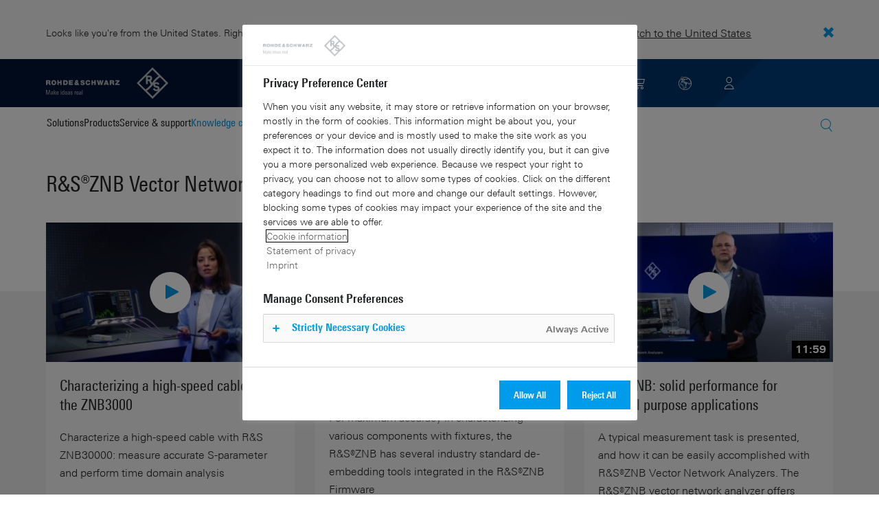

--- FILE ---
content_type: text/html; charset=UTF-8
request_url: https://www.rohde-schwarz.com/cz/knowledge-center/videos/r-s-znb-video-list-site_230032.html
body_size: 16434
content:
<!DOCTYPE html>
<html class="no-js" lang="en-cz">
  <head>
    <meta charset="UTF-8"/>
    <meta http-equiv="x-ua-compatible" content="ie=edge"/>
    <meta name="viewport" content="width=device-width, initial-scale=1"/>
    <script>(function(){ window.DY = window.DY || {}; DY.userActiveConsent=false;}())</script>
    <link rel="preconnect" href="https://st-eu.dynamicyield.com"/>
    <link rel="preconnect" href="https://rcom-eu.dynamicyield.com"/>
    <script type="text/javascript" src="https://cdn.rohde-schwarz.com/api/9881398/api_dynamic.js"></script>
    <script type="text/javascript" src="https://cdn.rohde-schwarz.com/api/9881398/api_static.js"></script>
    <meta name="naver-site-verification" content="afad74e971907a0e411ef4f19172c8d6ccbf686e"/>
    <script src="https://cdn.userway.org/widget.js" data-account="VwMnSUoy0g"></script>
    <title>R&amp;S®ZNB Vector Network Analyzers | Media Center | Rohde &amp; Schwarz</title>
    <meta name="robots" content="noodp, index, follow"/>
    <meta name="description" content="This video shows a lot of ZNB videos"/>
    <meta name="keywords" content="ZNB Videos list site, Application Video, Product Video,Test and Measurement, Network Analyzer"/>
    <meta name="twitter:card" content="summary"/>
    <meta name="twitter:site" content=""/>
    <meta name="twitter:title" content="R&amp;S®ZNB Vector Network Analyzers - Media Center"/>
    <meta name="twitter:description" content="This video shows a lot of ZNB videos"/>
    <meta name="twitter:image" content="https://cdn.rohde-schwarz.com/pws/_tech/images/img_static/Rohde_Schwarz_SocialShare.jpg"/>
    <meta property="og:url" content="https://www.rohde-schwarz.com/cz/knowledge-center/videos/r-s-znb-video-list-site_230032.html"/>
    <meta property="og:title" content="R&amp;S®ZNB Vector Network Analyzers - Media Center"/>
    <meta property="og:type" content="website"/>
    <meta property="og:image" content="https://cdn.rohde-schwarz.com/pws/_tech/images/img_static/Rohde_Schwarz_SocialShare.jpg"/>
    <meta property="og:description" content="This video shows a lot of ZNB videos"/>
    <meta name="author" content="Rohde &amp; Schwarz GmbH &amp; Co KG"/>
    <link rel="canonical" href="https://www.rohde-schwarz.com/cz/knowledge-center/videos/r-s-znb-video-list-site_230032.html"/>
    <link rel="shorturl" href="https://www.rohde-schwarz.com/cz/_230032.html"/>
    <script src="https://assets.adobedtm.com/launch-EN3504a9f210b14bc28b773c8d8c5a022d.min.js" type="text/javascript"></script>
    <script type="text/javascript">var rus_web_logged_in=false;</script>
    <link rel="apple-touch-icon" sizes="180x180" href="https://cdn.rohde-schwarz.com/pws/inred/image/favicons/apple-touch-icon.png"/>
    <link rel="icon" type="image/png" sizes="32x32" href="https://cdn.rohde-schwarz.com/pws/inred/image/favicons/favicon-32x32.png"/>
    <link rel="icon" type="image/png" sizes="16x16" href="https://cdn.rohde-schwarz.com/pws/inred/image/favicons/favicon-16x16.png"/>
    <link rel="manifest" href="https://cdn.rohde-schwarz.com/pws/inred/image/favicons/manifest.json"/>
    <link rel="mask-icon" href="https://cdn.rohde-schwarz.com/pws/inred/image/favicons/safari-pinned-tab.svg" color="#009bea"/>
    <link rel="shortcut icon" href="https://cdn.rohde-schwarz.com/pws/inred/image/favicons/favicon.png"/>
    <meta name="msapplication-TileColor" content="#009bea"/>
    <meta name="msapplication-TileImage" content="https://cdn.rohde-schwarz.com/pws/inred/image/favicons/mstile-144x144.png"/>
    <meta name="msapplication-config" content="https://cdn.rohde-schwarz.com/pws/inred/image/favicons/browserconfig.xml"/>
    <meta name="theme-color" content="#009bea"/>
    <script src="https://cdn.rohde-schwarz.com/techfiles/f9208933/js/vendor/lazysizes-5.2.0.min.js" async="async"> </script>
    <script src="https://cdn.rohde-schwarz.com/techfiles/f9208933/js/vendor/webfontloader-1.6.28.min.js"> </script>
    <script>WebFont.load({custom:{families:['Linotype Univers:n4,n7','Linotype Univers Condensed:n4,n7','RSIcons'],urls:['https://cdn.rohde-schwarz.com/techfiles/f9208933/css/fonts.min.css']}});</script>
    <link href="https://cdn.rohde-schwarz.com/techfiles/f9208933/css/style.min.css" rel="stylesheet" type="text/css"/>
    <!-- injector:js -->
    <script src="https://cdn.rohde-schwarz.com/techfiles/f9208933/js/vendor/modernizr-custom.6116ab.js" async="async"> </script>
    <!-- endinjector -->
    <!-- Schema.org organisation fields -->
    <script type="application/ld+json">

{
"@context": "https://schema.org/",
"@type": "Organization",
"name": "Rohde & Schwarz",
"legalName": "Rohde & Schwarz GmbH & Co. KG",
"url": "https://www.rohde-schwarz.com/"
}

</script>
  </head>
  <body data-view="app">
    <aside id="country-message" data-view="simple-banner">
      <div class="center-wrapper">
        <p class="text">Looks like you're from the United States. Right now, you are on our site for Czech Republic.</p>
        <a href="/us/knowledge-center/videos/r-s-znb-video-list-site_230032.html">
          <span>Switch to the United States</span>
        </a>
        <button type="button" class="close"></button>
      </div>
    </aside>
    <script type="text/javascript">
	
    	var RS_userInformation = {
		interests: []
    };
    	
</script>
    <div>
      <div class="module module-inpesh-login-register-modal hidden" data-view="inpesh-login-register-modal">
        <div class="modal-overlay"></div>
        <div class="module-inpesh-login-register-box content">
          <div class="inpesh-modal-close"></div>
          <div class="additional-information">
            <span class="premium-flag">
              <div class="rsi-inline rsi-premium-content"></div>
            </span>
            <span class="static-title">Rohde &amp; Schwarz</span>
            <span>Knowledge+</span>
          </div>
          <p class="h3">Login or register to gain full access to the Knowledge+ platform!</p>
          <div class="register-container">
            <p>I want to create an account</p>
            <a role="button" class="button-primary" href="/cz/my-rohde-schwarz/registration/my-rs-registration_255360.html">Register</a>
          </div>
          <div class="divider-or">
            <span></span>
            <span>or</span>
          </div>
          <div class="login-container">
            <p>I already have an account</p>
            <a role="button" class="button-secondary" href="/login">Login</a>
          </div>
        </div>
      </div>
      <script type="text/javascript">
if(window.DY) {
DY.recommendationContext = {
type: 'OTHER',
lng: 'en'
};
}
</script>
    </div>
    <header id="header" data-view="header" data-countries-list="/cz/rest/getcountryselect/" data-flyout-navigation-options="">
      <!-- Generation time: 20.01.2026 01:30:00.053 -->
      <div class="background-wrapper">
        <div class="background-image">
          <img alt="background" src="https://cdn.rohde-schwarz.com/pws/_tech/images/img_static/rus-logo-background.svg"/>
        </div>
      </div>
      <div class="header-wrapper">
        <div id="header_teaser_target" class="center-wrapper">
          <div class="center-container main">
            <div class="logo" id="logo">
              <a href="/cz/home_48230.html" tabindex="-1">
                <img src="https://cdn.rohde-schwarz.com/pws/inred/image/layout/rus-logo.svg" alt="RS-Logo" class="rs-logo"/>
                <img src="https://cdn.rohde-schwarz.com/pws/inred/image/layout/rus-logo-symbol.svg" alt="RS-Logo Mini" class="rs-logo-small"/>
              </a>
            </div>
            <div id="mobile-navigation" class="navigation">
              <a class="nav-toggle-icon" aria-label="Open menu" id="mobile-menu-toggle" href="/"></a>
              <div id="bottom-menu-container">
                <div class="navigation-container">
                  <nav aria-label="meta-navigation" class="navigation-meta">
                    <ul class="nav-icons">
                      <li>
                        <a href="/cz/contact_63733.html" class="link" aria-label="Contact Us">
                          <span class="icon icon-headset-new"></span>
                        </a>
                      </li>
                      <li class="shopping-basket">
                        <a href="#" data-url="/cz/rest/getshoppingcartcountv2" class="user-shopping-cart icon icon-cart-empty" aria-label="View Cart"></a>
                      </li>
                      <li id="language-switcher">
                        <a href="#" aria-label="Change Language">
                          <span class="icon icon-globe-new"></span>
                        </a>
                      </li>
                      <li class="loginCart flyout "></li>
                    </ul>
                  </nav>
                </div>
              </div>
              <div id="nav-flyout" class="small"></div>
            </div>
            <div class=" usermenu" id="mobile-countryswitch-container">
              <div id="mobile-slide-wrapper" class="usermenu-items">
                <nav id="mobile-nav-container">
                  <div id="">
                    <a class="close-country-menu" href="#">Choose Location</a>
                  </div>
                </nav>
                <div id="mobile-country-container"></div>
              </div>
              <div class="dropdown-content usermenu-items" id="usermenu">
                <nav id="mobile-nav-container">
                  <div id="">
                    <a class="close-country-menu" href="#">Customer portal</a>
                  </div>
                </nav>
                <div class="content-wrapper" id="mobile-customer-nav" data-view="nav-mobile">
                </div>
              </div>
            </div>
          </div>
          <div class="center-container">
            <div id="language-menu-wrapper" class="hidden">
              <div class="country-slider"></div>
            </div>
          </div>
        </div>
      </div>
    </header>
    <div id="desktop-menu-container" class="flyout">
      <div class="center-wrapper">
        <div class="center-container">
          <div class="nav-bar-container" aria-label="Navigation bar" data-view="nav-bar-new" data-nav-list="/cz/rest/subnavigation/" data-countries-list="/cz/rest/getcountryselect/">
            <nav class="navbar" aria-label="Navigation bar">
              <nav aria-label="Main menu" class="nav-tabs" role="menu">
                <div class="dropdown" role="menuitem" aria-haspopup="true">
                  <button class="dropdownButton ">
                    <div>Solutions</div>
                    <a class="arrowMobile"></a>
                  </button>
                  <div class="dropdown-content">
                    <div class="content-wrapper">
                      <div role="menu" aria-hidden="true" class="nav-list lvl-1">
                        <a href="#" class="arrowMobileBack">Back</a>
                        <div class="rightDropout">
                          <div class="navWrapper ">
                            <a role="button" class="hasNext" href="#" data-id="229832">Aerospace and defense</a>
                          </div>
                          <div class="dropdown-content-right ">
                            <div role="menu" aria-hidden="true" class="nav-list lvl-2">
                              <a href="#" class="arrowMobileBack">Back</a>
                              <a role="button" href="/cz/solutions/aerospace-and-defense/aerospace-and-defense_229832.html" class="">Overview Aerospace and defense</a>
                              <div class="rightDropout">
                                <div class="navWrapper ">
                                  <a role="button" class="hasNext" href="#" data-id="232928">Air</a>
                                </div>
                                <div class="dropdown-content-right "></div>
                              </div>
                              <div class="rightDropout">
                                <div class="navWrapper ">
                                  <a role="button" class="hasNext" href="#" data-id="232922">Land</a>
                                </div>
                                <div class="dropdown-content-right "></div>
                              </div>
                              <div class="rightDropout">
                                <div class="navWrapper ">
                                  <a role="button" class="hasNext" href="#" data-id="250661">Sea</a>
                                </div>
                                <div class="dropdown-content-right "></div>
                              </div>
                              <div class="rightDropout">
                                <div class="navWrapper ">
                                  <a role="button" class="hasNext" href="#" data-id="257354">Cyber</a>
                                </div>
                                <div class="dropdown-content-right "></div>
                              </div>
                              <div class="rightDropout">
                                <div class="navWrapper ">
                                  <a role="button" class="hasNext" href="#" data-id="257368">Space</a>
                                </div>
                                <div class="dropdown-content-right "></div>
                              </div>
                              <div class="rightDropout">
                                <div class="navWrapper ">
                                  <a role="button" class="hasNext" href="#" data-id="257769">Multi-domain</a>
                                </div>
                                <div class="dropdown-content-right "></div>
                              </div>
                              <div class="rightDropout">
                                <div class="navWrapper ">
                                  <a role="button" class="hasNext" href="#" data-id="257432">Industry partners</a>
                                </div>
                                <div class="dropdown-content-right "></div>
                              </div>
                            </div>
                          </div>
                        </div>
                        <div class="rightDropout">
                          <div class="navWrapper ">
                            <a role="button" class="hasNext" href="#" data-id="230640">Automotive testing</a>
                          </div>
                          <div class="dropdown-content-right ">
                            <div role="menu" aria-hidden="true" class="nav-list lvl-2">
                              <a href="#" class="arrowMobileBack">Back</a>
                              <a role="button" href="/cz/solutions/automotive-testing/automotive_230640.html" class="">Overview Automotive testing</a>
                              <div class="rightDropout">
                                <div class="navWrapper ">
                                  <a role="button" class="hasNext" href="#" data-id="231774">Automotive connectivity and infotainment</a>
                                </div>
                                <div class="dropdown-content-right "></div>
                              </div>
                              <div class="rightDropout">
                                <div class="navWrapper ">
                                  <a role="button" class="hasNext" href="#" data-id="231890">Automotive EMC and full-vehicle antenna testing</a>
                                </div>
                                <div class="dropdown-content-right "></div>
                              </div>
                              <div class="rightDropout">
                                <div class="navWrapper ">
                                  <a role="button" class="hasNext" href="#" data-id="231754">Automotive radar</a>
                                </div>
                                <div class="dropdown-content-right "></div>
                              </div>
                              <div class="rightDropout">
                                <div class="navWrapper ">
                                  <a role="button" class="hasNext" href="#" data-id="257574">Electric drivetrain component testing</a>
                                </div>
                                <div class="dropdown-content-right "></div>
                              </div>
                              <div class="rightDropout">
                                <div class="navWrapper ">
                                  <a role="button" class="hasNext" href="#" data-id="231834">In-vehicle networks and ECU testing</a>
                                </div>
                                <div class="dropdown-content-right "></div>
                              </div>
                            </div>
                          </div>
                        </div>
                        <div class="rightDropout">
                          <div class="navWrapper ">
                            <a role="button" class="hasNext" href="#" data-id="256571">Critical infrastructure</a>
                          </div>
                          <div class="dropdown-content-right ">
                            <div role="menu" aria-hidden="true" class="nav-list lvl-2">
                              <a href="#" class="arrowMobileBack">Back</a>
                              <a role="button" href="/cz/solutions/critical-infrastructure/critical-infrastructure_256571.html" class="">Overview Critical infrastructure</a>
                              <a href="/cz/solutions/aerospace-and-defense/air/avionics-and-uav-testing/air-navigation-testing/air-navigation-testing_252571.html" class="">Air navigation testing</a>
                              <div class="rightDropout">
                                <div class="navWrapper ">
                                  <a role="button" class="hasNext" href="#" data-id="233780">Broadcast distribution</a>
                                </div>
                                <div class="dropdown-content-right "></div>
                              </div>
                              <a href="/cz/solutions/critical-infrastructure/cellular-network-investigations/cellular-network-investigations_257923.html" class="">Cellular network investigations</a>
                              <a href="/cz/solutions/critical-infrastructure/civil-air-traffic-control/overview_56640.html" class="">Civil air traffic control</a>
                              <a href="/cz/solutions/critical-infrastructure/countering-drones/countering-drones_233578.html" class="">Countering drones</a>
                              <div class="rightDropout">
                                <div class="navWrapper ">
                                  <a role="button" class="hasNext" href="#" data-id="231692">Mobile network testing</a>
                                </div>
                                <div class="dropdown-content-right "></div>
                              </div>
                              <a href="/cz/solutions/networks-and-cybersecurity/networks-and-cybersecurity_257422.html" class="">Networks and cybersecurity</a>
                              <a href="/cz/solutions/security/security-screening/security-screening_255126.html" class="">Security screening</a>
                              <a href="/cz/solutions/critical-infrastructure/spectrum-monitoring/spectrum-monitoring_91082.html" class="">Spectrum monitoring</a>
                              <a href="/cz/solutions/critical-infrastructure/spectrum-regulation/overview_258444.html" class="">Spectrum regulation</a>
                            </div>
                          </div>
                        </div>
                        <div class="rightDropout">
                          <div class="navWrapper ">
                            <a role="button" class="hasNext" href="#" data-id="230522">Electronics testing</a>
                          </div>
                          <div class="dropdown-content-right ">
                            <div role="menu" aria-hidden="true" class="nav-list lvl-2">
                              <a href="#" class="arrowMobileBack">Back</a>
                              <a role="button" href="/cz/solutions/electronics-testing/electronics-testing_230522.html" class="">Overview Electronics testing</a>
                              <a href="/cz/solutions/electronics-testing/consumer-electronics-testing/consumer-electronics-testing-overview_258133.html" class="">Consumer electronics testing</a>
                              <div class="rightDropout">
                                <div class="navWrapper ">
                                  <a role="button" class="hasNext" href="#" data-id="230570">Digital design testing</a>
                                </div>
                                <div class="dropdown-content-right "></div>
                              </div>
                              <div class="rightDropout">
                                <div class="navWrapper ">
                                  <a role="button" class="hasNext" href="#" data-id="253441">EMC testing</a>
                                </div>
                                <div class="dropdown-content-right "></div>
                              </div>
                              <div class="rightDropout">
                                <div class="navWrapper ">
                                  <a role="button" class="hasNext" href="#" data-id="230552">High-speed digital interface testing</a>
                                </div>
                                <div class="dropdown-content-right "></div>
                              </div>
                              <a href="/cz/solutions/electronics-testing/medical-device-testing/medical-device-testing_256969.html" class="">Medical device testing</a>
                              <div class="rightDropout">
                                <div class="navWrapper ">
                                  <a role="button" class="hasNext" href="#" data-id="230538">Power electronics testing</a>
                                </div>
                                <div class="dropdown-content-right "></div>
                              </div>
                              <div class="rightDropout">
                                <div class="navWrapper ">
                                  <a role="button" class="hasNext" href="#" data-id="231842">RF and microwave components</a>
                                </div>
                                <div class="dropdown-content-right "></div>
                              </div>
                            </div>
                          </div>
                        </div>
                        <div class="rightDropout">
                          <div class="navWrapper ">
                            <a role="button" class="hasNext" href="#" data-id="257422">Networks and cybersecurity</a>
                          </div>
                          <div class="dropdown-content-right ">
                            <div role="menu" aria-hidden="true" class="nav-list lvl-2">
                              <a href="#" class="arrowMobileBack">Back</a>
                              <a role="button" href="/cz/solutions/networks-and-cybersecurity/networks-and-cybersecurity_257422.html" class="">Overview Networks and cybersecurity</a>
                              <a href="/cz/solutions/aerospace-and-defense/cyber/cyber_257354.html" class="">Cybersecurity for aerospace and defense</a>
                              <a href="/cz/solutions/networks-and-cybersecurity/cybersecurity-for-financial/cybersecurity-for-financial_257429.html" class="">Cybersecurity for the financial industry</a>
                              <a href="/cz/solutions/networks-and-cybersecurity/secure-mobile-connectivity/r-s-comsec_257814.html" class="">R&amp;S®ComSec</a>
                              <a href="/cz/solutions/networks-and-cybersecurity/secure-networks-and-cybersecurity-for-public-authorities/secure-networks-and-cybersecurity-for-public-authorities_257420.html" class="">Secure networks and cybersecurity for public authorities</a>
                              <a href="/cz/solutions/networks-and-cybersecurity/secure-networks-for-commercial-business/secure-networks-for-commercial-business_257426.html" class="">Secure networks for commercial business</a>
                              <a href="/cz/solutions/networks-and-cybersecurity/secure-networks-for-healthcare/secure-networks-for-healthcare_257421.html" class="">Secure networks for healthcare</a>
                            </div>
                          </div>
                        </div>
                        <div class="rightDropout">
                          <div class="navWrapper ">
                            <a role="button" class="hasNext" href="#" data-id="256834">Research and education</a>
                          </div>
                          <div class="dropdown-content-right ">
                            <div role="menu" aria-hidden="true" class="nav-list lvl-2">
                              <a href="#" class="arrowMobileBack">Back</a>
                              <a role="button" href="/cz/solutions/research-and-education/research-and-education_256834.html" class="">Overview Research and education</a>
                              <a href="/cz/solutions/wireless-communications-testing/wireless-standards/6g/6g-overview_253278.html" class="">6G research</a>
                              <a href="/cz/solutions/research-and-education/antenna-research/antenna-research_256741.html" class="">Antenna research</a>
                              <a href="/cz/solutions/research-and-education/material-characterization/material-characterization_256745.html" class="">Material characterization</a>
                              <a href="/cz/solutions/research-and-education/particle-acceleration/particle-accelerators-overview_230804.html" class="">Particle acceleration</a>
                              <a href="/cz/solutions/research-and-education/quantum-technology/quantum-technology_256749.html" class="">Quantum technology</a>
                              <a href="/cz/solutions/research-and-education/teaching-lab-solutions/teaching-lab-solutions_256950.html" class="">Teaching lab solutions</a>
                            </div>
                          </div>
                        </div>
                        <div class="rightDropout">
                          <div class="navWrapper ">
                            <a role="button" class="hasNext" href="#" data-id="233626">Satellite testing</a>
                          </div>
                          <div class="dropdown-content-right ">
                            <div role="menu" aria-hidden="true" class="nav-list lvl-2">
                              <a href="#" class="arrowMobileBack">Back</a>
                              <a role="button" href="/cz/solutions/satellite-testing/satellite-testing_233626.html" class="">Overview Satellite testing</a>
                              <a href="/cz/solutions/wireless-communications-testing/wireless-standards/5g-nr/non-terrestrial-networks-ntn/5g-ntn-satellite-testing_256812.html" class="">5G NTN satellite testing</a>
                              <a href="/cz/solutions/satellite-testing/satellite-ground-station-testing-and-security/ground-station-and-ground-terminal-testing_250333.html" class="">Satellite ground station testing and operation</a>
                              <a href="/cz/solutions/satellite-testing/satellite-in-orbit-testing/satellite-in-orbit-testing_257425.html" class="">Satellite in-orbit testing</a>
                              <a href="/cz/solutions/satellite-testing/satellite-payload-and-bus-testing/satellite-payload-testing_250331.html" class="">Satellite payload and bus testing</a>
                              <a href="/cz/solutions/satellite-testing/satellite-user-terminal-testing/satellite-user-terminal-testing_257427.html" class="">Satellite user terminal testing</a>
                            </div>
                          </div>
                        </div>
                        <div class="rightDropout">
                          <div class="navWrapper ">
                            <a role="button" class="hasNext" href="#" data-id="229840">Security</a>
                          </div>
                          <div class="dropdown-content-right ">
                            <div role="menu" aria-hidden="true" class="nav-list lvl-2">
                              <a href="#" class="arrowMobileBack">Back</a>
                              <a role="button" href="/cz/solutions/security/government-security_229840.html" class="">Overview Security</a>
                              <div class="rightDropout">
                                <div class="navWrapper ">
                                  <a role="button" class="hasNext" href="#" data-id="256572">Governmental security</a>
                                </div>
                                <div class="dropdown-content-right "></div>
                              </div>
                              <a href="/cz/solutions/networks-and-cybersecurity/networks-and-cybersecurity_257422.html" class="">Networks and cybersecurity</a>
                              <div class="rightDropout">
                                <div class="navWrapper ">
                                  <a role="button" class="hasNext" href="#" data-id="255126">Security screening</a>
                                </div>
                                <div class="dropdown-content-right "></div>
                              </div>
                            </div>
                          </div>
                        </div>
                        <div class="rightDropout">
                          <div class="navWrapper ">
                            <a role="button" class="hasNext" href="#" data-id="229844">Wireless communications testing</a>
                          </div>
                          <div class="dropdown-content-right ">
                            <div role="menu" aria-hidden="true" class="nav-list lvl-2">
                              <a href="#" class="arrowMobileBack">Back</a>
                              <a role="button" href="/cz/solutions/wireless-communications-testing/wireless-communications_229844.html" class="">Overview Wireless communications testing</a>
                              <a href="/cz/solutions/wireless-communications-testing/emc-and-regulatory-testing/emc-and-regulatory-testing_257902.html" class="">EMC and regulatory testing</a>
                              <div class="rightDropout">
                                <div class="navWrapper ">
                                  <a role="button" class="hasNext" href="#" data-id="230314">IoT / M2M testing</a>
                                </div>
                                <div class="dropdown-content-right "></div>
                              </div>
                              <a href="/cz/solutions/wireless-communications-testing/mobile-device-testing/wireless-mobile-device_233808.html" class="">Mobile device testing</a>
                              <div class="rightDropout">
                                <div class="navWrapper ">
                                  <a role="button" class="hasNext" href="#" data-id="253912">Mobile network infrastructure testing</a>
                                </div>
                                <div class="dropdown-content-right "></div>
                              </div>
                              <div class="rightDropout">
                                <div class="navWrapper ">
                                  <a role="button" class="hasNext" href="#" data-id="233734">Wireless standards</a>
                                </div>
                                <div class="dropdown-content-right "></div>
                              </div>
                            </div>
                          </div>
                        </div>
                      </div>
                    </div>
                  </div>
                </div>
                <div class="dropdown" role="menuitem" aria-haspopup="true">
                  <button class="dropdownButton ">
                    <div>Products</div>
                    <a class="arrowMobile"></a>
                  </button>
                  <div class="dropdown-content">
                    <div class="content-wrapper">
                      <div role="menu" aria-hidden="true" class="nav-list lvl-1">
                        <a href="#" class="arrowMobileBack">Back</a>
                        <div class="rightDropout">
                          <div class="navWrapper ">
                            <a role="button" class="hasNext" href="#" data-id="229579">Test and measurement</a>
                          </div>
                          <div class="dropdown-content-right ">
                            <div role="menu" aria-hidden="true" class="nav-list lvl-2">
                              <a href="#" class="arrowMobileBack">Back</a>
                              <a role="button" href="/cz/products/test-and-measurement_229579.html" class="">Overview Test and measurement</a>
                              <div class="rightDropout">
                                <div class="navWrapper ">
                                  <a role="button" class="hasNext" href="#" data-id="254958">Amplifiers</a>
                                </div>
                                <div class="dropdown-content-right "></div>
                              </div>
                              <div class="rightDropout">
                                <div class="navWrapper ">
                                  <a role="button" class="hasNext" href="#" data-id="254772">Analyzers</a>
                                </div>
                                <div class="dropdown-content-right "></div>
                              </div>
                              <a href="/cz/products/test-and-measurement/antenna-test-systems-and-ota-chambers_103249.html" class="">Antenna test systems and OTA chambers</a>
                              <div class="rightDropout">
                                <div class="navWrapper ">
                                  <a role="button" class="hasNext" href="#" data-id="254732">Automotive radar testers</a>
                                </div>
                                <div class="dropdown-content-right "></div>
                              </div>
                              <div class="rightDropout">
                                <div class="navWrapper ">
                                  <a role="button" class="hasNext" href="#" data-id="105350">EMC test equipment</a>
                                </div>
                                <div class="dropdown-content-right "></div>
                              </div>
                              <a href="/cz/products/test-and-measurement/mobile-network-testing_229193.html" class="">Mobile network testing</a>
                              <div class="rightDropout">
                                <div class="navWrapper ">
                                  <a role="button" class="hasNext" href="#" data-id="63663">Oscilloscopes</a>
                                </div>
                                <div class="dropdown-content-right "></div>
                              </div>
                              <div class="rightDropout">
                                <div class="navWrapper ">
                                  <a role="button" class="hasNext" href="#" data-id="254769">Power supplies and source measure units</a>
                                </div>
                                <div class="dropdown-content-right "></div>
                              </div>
                              <div class="rightDropout">
                                <div class="navWrapper ">
                                  <a role="button" class="hasNext" href="#" data-id="256028">R&amp;S®ESSENTIALS test equipment</a>
                                </div>
                                <div class="dropdown-content-right "></div>
                              </div>
                              <a href="/cz/products/test-and-measurement/rf-and-microwave-power-meters_63672.html" class="">RF and microwave power meters</a>
                              <div class="rightDropout">
                                <div class="navWrapper ">
                                  <a role="button" class="hasNext" href="#" data-id="63667">Signal generators</a>
                                </div>
                                <div class="dropdown-content-right "></div>
                              </div>
                              <div class="rightDropout">
                                <div class="navWrapper ">
                                  <a role="button" class="hasNext" href="#" data-id="63696">System components</a>
                                </div>
                                <div class="dropdown-content-right "></div>
                              </div>
                              <div class="rightDropout">
                                <div class="navWrapper ">
                                  <a role="button" class="hasNext" href="#" data-id="86247">Wireless device testers and systems</a>
                                </div>
                                <div class="dropdown-content-right "></div>
                              </div>
                            </div>
                          </div>
                        </div>
                        <div class="rightDropout">
                          <div class="navWrapper ">
                            <a role="button" class="hasNext" href="#" data-id="229582">Broadcast and Media</a>
                          </div>
                          <div class="dropdown-content-right ">
                            <div role="menu" aria-hidden="true" class="nav-list lvl-2">
                              <a href="#" class="arrowMobileBack">Back</a>
                              <a role="button" href="/cz/products/broadcast-and-media_229582.html" class="">Overview Broadcast and Media</a>
                              <div class="rightDropout">
                                <div class="navWrapper ">
                                  <a role="button" class="hasNext" href="#" data-id="255266">Broadcast Distribution</a>
                                </div>
                                <div class="dropdown-content-right "></div>
                              </div>
                              <a href="/cz/products/broadcast-and-media/media-technologies_255268.html" class="">Media Technologies</a>
                            </div>
                          </div>
                        </div>
                        <div class="rightDropout">
                          <div class="navWrapper ">
                            <a role="button" class="hasNext" href="#" data-id="232772">Aerospace | Defense | Security</a>
                          </div>
                          <div class="dropdown-content-right ">
                            <div role="menu" aria-hidden="true" class="nav-list lvl-2">
                              <a href="#" class="arrowMobileBack">Back</a>
                              <a role="button" href="/cz/products/aerospace-defense-security_232772.html" class="">Overview Aerospace | Defense | Security</a>
                              <div class="rightDropout">
                                <div class="navWrapper ">
                                  <a role="button" class="hasNext" href="#" data-id="254745">Radiomonitoring</a>
                                </div>
                                <div class="dropdown-content-right "></div>
                              </div>
                              <div class="rightDropout">
                                <div class="navWrapper ">
                                  <a role="button" class="hasNext" href="#" data-id="254744">Secure communications</a>
                                </div>
                                <div class="dropdown-content-right "></div>
                              </div>
                              <a href="/cz/products/aerospace-defense-security/security-scanner_254881.html" class="">Security scanner</a>
                            </div>
                          </div>
                        </div>
                        <div class="rightDropout">
                          <div class="navWrapper ">
                            <a role="button" class="hasNext" href="#" data-id="232484">Cybersecurity</a>
                          </div>
                          <div class="dropdown-content-right ">
                            <div role="menu" aria-hidden="true" class="nav-list lvl-2">
                              <a href="#" class="arrowMobileBack">Back</a>
                              <a role="button" href="/cz/products/cybersecurity_232484.html" class="">Overview Cybersecurity</a>
                              <a href="/cz/products/cybersecurity/endpoint-security_232364.html" class="">Endpoint security</a>
                              <a href="/cz/products/cybersecurity/management-systems_255622.html" class="">Management systems</a>
                              <a href="/cz/products/cybersecurity/network-encryptors_334093.html" class="">Network encryptors</a>
                              <a href="/cz/products/cybersecurity/secure-web-browser_232366.html" class="">Secure web browser</a>
                            </div>
                          </div>
                        </div>
                      </div>
                    </div>
                  </div>
                </div>
                <div class="dropdown" role="menuitem" aria-haspopup="true">
                  <button class="dropdownButton ">
                    <div>Service &amp; support</div>
                    <a class="arrowMobile"></a>
                  </button>
                  <div class="dropdown-content">
                    <div class="content-wrapper">
                      <div role="menu" aria-hidden="true" class="nav-list lvl-1">
                        <a href="#" class="arrowMobileBack">Back</a>
                        <div class="rightDropout">
                          <div class="navWrapper ">
                            <a role="button" class="hasNext" href="#" data-id="229461">Service</a>
                          </div>
                          <div class="dropdown-content-right ">
                            <div role="menu" aria-hidden="true" class="nav-list lvl-2">
                              <a href="#" class="arrowMobileBack">Back</a>
                              <a role="button" href="/cz/service-support/service/service-overview_229461.html" class="">Overview Service</a>
                              <a href="/cz/service-support/service/cybersecurity-services/overview_255149.html" class="">Cybersecurity services</a>
                              <a href="/cz/service-support/service/calibration-services/calibration-services_233528.html" class="">Calibration services</a>
                              <a href="/cz/service-support/service/extended-warranty-service-contracts/extended-warranty-service-contracts_230938.html" class="">Extended warranty &amp; service contracts</a>
                              <a href="/cz/service-support/service/obsolescence-management/obsolescence-management_229471.html" class="">Obsolescence management</a>
                              <a href="/cz/service-support/service/on-site-services/on-site-services_251894.html" class="">On-site services</a>
                              <a href="/cz/service-support/service/repair-services/repair-services_58700.html" class="">Repair services</a>
                              <a href="/cz/service-support/service/service-level-agreement/service-level-agreement_229474.html" class="">Service level agreement</a>
                              <a href="/cz/service-support/service/service-partner-programm/service-partner-program_251888.html" class="">Service partner program</a>
                            </div>
                          </div>
                        </div>
                        <a href="/cz/service-support/support/support_107711.html" class="">Support</a>
                        <a href="/cz/service-support/service-support-request/service-support-request_255384.html" class="">Service &amp; support request</a>
                      </div>
                    </div>
                  </div>
                </div>
                <div class="dropdown" role="menuitem" aria-haspopup="true">
                  <button class="dropdownButton active menuActive">
                    <div>Knowledge center</div>
                    <a class="arrowMobile"></a>
                  </button>
                  <div class="dropdown-content">
                    <div class="content-wrapper">
                      <div role="menu" aria-hidden="true" class="nav-list lvl-1">
                        <a href="#" class="arrowMobileBack">Back</a>
                        <a href="/cz/knowledge-center/knowledge-plus/overview_255227.html" class="">Knowledge+</a>
                        <a href="/cz/knowledge-center/downloads/download-center_254027.html" class="">Downloads</a>
                        <a href="/cz/knowledge-center/videos/video-overview_251240.html" class="active menuActive">Videos</a>
                        <a href="/cz/knowledge-center/webinars/webinar-overview_253040.html" class="">Webinars</a>
                        <a href="/cz/knowledge-center/technology-academy/ta-overview_256215.html" class="">Technology Academy</a>
                        <div class="rightDropout">
                          <div class="navWrapper ">
                            <a role="button" class="hasNext" href="#" data-id="255554">Technology fundamentals</a>
                          </div>
                          <div class="dropdown-content-right ">
                            <div role="menu" aria-hidden="true" class="nav-list lvl-2">
                              <a href="#" class="arrowMobileBack">Back</a>
                              <a role="button" href="/cz/knowledge-center/technology-fundamentals/technology-fundamentals_255554.html" class="">Overview Technology fundamentals</a>
                              <a href="/cz/knowledge-center/technology-fundamentals/antennas-for-mobile-and-stationary-use/antennas-for-mobile-and-stationary-use-fundamentals_256946.html" class="">Antennas for mobile and stationary use</a>
                              <a href="/cz/knowledge-center/technology-fundamentals/hopper-signals/hopper-signals_256050.html" class="">Hopper signals</a>
                              <a href="/cz/knowledge-center/technology-fundamentals/monitoring-receiver-skills/monitoring-receiver-skills_255556.html" class="">Monitoring receiver skills</a>
                              <a href="/cz/knowledge-center/technology-fundamentals/radio-direction-finding-techniques/radio-direction-finding-techniques_255557.html" class="">Radio direction finding techniques</a>
                              <a href="/cz/knowledge-center/technology-fundamentals/signal-analysis-methods/technology-fundamentals-of-signal-analysis_255899.html" class="">Signal analysis methods</a>
                            </div>
                          </div>
                        </div>
                      </div>
                    </div>
                  </div>
                </div>
                <div class="dropdown" role="menuitem" aria-haspopup="true">
                  <button class="dropdownButton ">
                    <div>About us</div>
                    <a class="arrowMobile"></a>
                  </button>
                  <div class="dropdown-content">
                    <div class="content-wrapper">
                      <div role="menu" aria-hidden="true" class="nav-list lvl-1">
                        <a href="#" class="arrowMobileBack">Back</a>
                        <div class="rightDropout">
                          <div class="navWrapper ">
                            <a role="button" class="hasNext" href="#" data-id="230884">About Rohde &amp; Schwarz</a>
                          </div>
                          <div class="dropdown-content-right ">
                            <div role="menu" aria-hidden="true" class="nav-list lvl-2">
                              <a href="#" class="arrowMobileBack">Back</a>
                              <a role="button" href="/cz/about/overview/about-us_230884.html" class="">Overview About Rohde &amp; Schwarz</a>
                              <a href="/cz/about/overview/compliance/compliance_256997.html" class="">Compliance</a>
                              <a href="/cz/about/overview/high-vertical-integration/high-vertical-integration_258033.html" class="">High vertical integration</a>
                              <a href="/cz/about/overview/our-history/our-history_258045.html" class="">Our history</a>
                              <a href="/cz/about/overview/sustainability/sustainability_229498.html" class="">Sustainability</a>
                            </div>
                          </div>
                        </div>
                        <div class="rightDropout">
                          <div class="navWrapper ">
                            <a role="button" class="hasNext" href="#" data-id="251122">Rohde &amp; Schwarz Czech Republic</a>
                          </div>
                          <div class="dropdown-content-right ">
                            <div role="menu" aria-hidden="true" class="nav-list lvl-2">
                              <a href="#" class="arrowMobileBack">Back</a>
                              <a role="button" href="/cz/about-czech-republic/rohde-schwarz-czech-republic/rohde-schwarz-czech-republic_251122.html" class="">Overview Rohde &amp; Schwarz Czech Republic</a>
                              <a href="/cz/about-czech-republic/rohde-schwarz-czech-republic/contacts/contacts_251123.html" class="">Contacts Czech Republic</a>
                              <a href="/cz/about-czech-republic/plants/vimperk/home_253288.html" class="">Vimperk - Plant</a>
                            </div>
                          </div>
                        </div>
                        <div class="rightDropout">
                          <div class="navWrapper ">
                            <a role="button" class="hasNext" href="#" data-id="229345">News &amp; media</a>
                          </div>
                          <div class="dropdown-content-right ">
                            <div role="menu" aria-hidden="true" class="nav-list lvl-2">
                              <a href="#" class="arrowMobileBack">Back</a>
                              <a role="button" href="/cz/about/news-press/news-press_229345.html" class="">Overview News &amp; media</a>
                              <a href="/cz/about/news-press/news-magazine/news-magazine-overview_229360.html" class="">NEWS Magazine</a>
                              <a href="/cz/about/news-press/press-media-contacts/press-media-contacts_229344.html" class="">Press &amp; media contacts</a>
                              <a href="/cz/about/news-press/all-news/news-library_229347.html" class="">Press room</a>
                            </div>
                          </div>
                        </div>
                        <div class="rightDropout">
                          <div class="navWrapper ">
                            <a role="button" class="hasNext" href="#" data-id="251284">R&amp;S Magazine</a>
                          </div>
                          <div class="dropdown-content-right ">
                            <div role="menu" aria-hidden="true" class="nav-list lvl-2">
                              <a href="#" class="arrowMobileBack">Back</a>
                              <a role="button" href="/cz/about/magazine/overview_251284.html" class="">Overview R&amp;S Magazine</a>
                              <a href="/cz/about/magazine/quantum-technology/quantum-technology_255950.html" class="">Quantum technology</a>
                              <a href="/cz/about/magazine/wi-fi-on-mars/wi-fi-on-mars-article_258464.html" class="">Wi-Fi on Mars</a>
                              <a href="/cz/about/magazine/from-insight-to-impact/from-insight-to-impact_258238.html" class="">From insight to impact</a>
                              <a href="/cz/about/magazine/gps-backup/gps-backup_258353.html" class="">GPS backup</a>
                              <a href="/cz/about/magazine/podcast-behind-innovation/podcast-behind-innovation_257129.html" class="">Podcast Behind Innovation</a>
                              <a href="/cz/about/magazine/artificial-intelligence/artificial-intelligence_256990.html" class="">Artificial Intelligence</a>
                              <a href="/cz/about/magazine/protection-of-critical-infrastructures/protection-of-critical-infrastructures_257221.html" class="">Protection of critical infrastructures</a>
                              <a href="/cz/about/magazine/tradition-of-innovation/tradition-of-innovation_256967.html" class="">Tradition of innovation</a>
                            </div>
                          </div>
                        </div>
                        <a href="/cz/about/seminars/seminars_257977.html" class="">Seminars</a>
                        <a href="/cz/about/trade-shows/trade-show-overview_229401.html" class="">Trade shows &amp; events</a>
                      </div>
                    </div>
                  </div>
                </div>
                <div class="dropdown" role="menuitem" aria-haspopup="true">
                  <button class="dropdownButton ">
                    <div>Career</div>
                    <a class="arrowMobile"></a>
                  </button>
                  <div class="dropdown-content">
                    <div class="content-wrapper">
                      <div role="menu" aria-hidden="true" class="nav-list lvl-1">
                        <a href="#" class="arrowMobileBack">Back</a>
                        <a href="/cz/career/career-overview/career-overview_257552.html" class="">Overview</a>
                        <a href="/cz/career/jobs/career-jobboard_251573.html" class="">Jobs</a>
                        <a href="/cz/career/professionals/professionals_252991.html" class="">Professionals</a>
                        <a href="/cz/career/college-and-university-students/college-and-university-students_253005.html" class="">College and university students</a>
                        <a href="/cz/career/high-school-students/high-school-students_253003.html" class="">High school students</a>
                        <a href="/cz/career/culture/culture-overview_258170.html" class="">Culture</a>
                        <a href="/cz/career/events/muc-meetup_252389.html" class="">Events</a>
                        <a href="/cz/career/contact/career-contacts_251575.html" class="">Contact</a>
                      </div>
                    </div>
                  </div>
                </div>
              </nav>
              <nav aria-label="Search" class="search-container">
                <form class="search" data-view="search" action="/cz/search/search_63238.html" method="get">
                  <a href="/cz/search/search_63238.html" role="button" aria-label="Open search" class="btn-search active-search-btn"></a>
                  <div class="animation-wrapper">
                    <input type="search" class="site-search-input" name="term" placeholder="Search" autocomplete="off" data-view-all-title="View all results"/>
                    <a href="/cz/search/search_63238.html" class="btn-close-search" aria-label="Close search"></a>
                  </div>
                </form>
              </nav>
            </nav>
          </div>
        </div>
      </div>
    </div>
    <main id="main">
      <div id="1549196" class="module module-generic-teaser " data-view="generic-teaser">
        <div class="teaser-headline">
          <h1 class="headline-primary h3">R&amp;S®ZNB Vector Network Analyzers - Media Center</h1>
        </div>
        <div class="teasers video-teasers">
          <div class="teasers-3">
            <div class="teaser video-teaser" data-view="video-teaser">
              <div class="video" data-view="teaser-stage-image teaser-stage-media-video">
                <a href="/cz/knowledge-center/videos/characterizing-a-high-speed-cable-with-the-znb3000-video-detailpage_251220-1598160.html">
                  <div class="image">
<picture>
    <source media="(max-width:640px)" data-srcset="https://cdn.rohde-schwarz.com/image/video/products/test-and-measurement/analyzers/network-analyzers/znb3000/characterizing-a-high-speed-cable-with-the-znb3000-application-video-rohde-schwarz_200_118629_640_360_9.jpg 1x, https://cdn.rohde-schwarz.com/image/video/products/test-and-measurement/analyzers/network-analyzers/znb3000/characterizing-a-high-speed-cable-with-the-znb3000-application-video-rohde-schwarz_200_118629_1280_720_9.jpg 2x"/>
    <source media="(max-width:960px)" data-srcset="https://cdn.rohde-schwarz.com/image/video/products/test-and-measurement/analyzers/network-analyzers/znb3000/characterizing-a-high-speed-cable-with-the-znb3000-application-video-rohde-schwarz_200_118629_480_270_9.jpg 1x, https://cdn.rohde-schwarz.com/image/video/products/test-and-measurement/analyzers/network-analyzers/znb3000/characterizing-a-high-speed-cable-with-the-znb3000-application-video-rohde-schwarz_200_118629_960_540_9.jpg 2x"/>
    <source data-srcset="https://cdn.rohde-schwarz.com/image/video/products/test-and-measurement/analyzers/network-analyzers/znb3000/characterizing-a-high-speed-cable-with-the-znb3000-application-video-rohde-schwarz_200_118629_320_180_9.jpg 1x, https://cdn.rohde-schwarz.com/image/video/products/test-and-measurement/analyzers/network-analyzers/znb3000/characterizing-a-high-speed-cable-with-the-znb3000-application-video-rohde-schwarz_200_118629_640_360_9.jpg 2x"/>
    <img class="lazyload " src="https://cdn.rohde-schwarz.com/pws/_tech/dam_fallback/fallbackImage_0_160_90_v0.png" data-src="https://cdn.rohde-schwarz.com/image/video/products/test-and-measurement/analyzers/network-analyzers/znb3000/characterizing-a-high-speed-cable-with-the-znb3000-application-video-rohde-schwarz_200_118629_160_90_9.jpg" alt="Characterizing a high-speed cable with the ZNB3000" title="Characterizing a high-speed cable with the ZNB3000"/>
</picture>
<p class="video-duration">
13:48
</p>
</div>
                </a>
              </div>
              <div class="text">
                <p class="headline">Characterizing a high-speed cable with the ZNB3000</p>
                <p>Characterize a high-speed cable with R&amp;S ZNB30000: measure accurate S-parameter and perform time domain analysis</p>
                <div class="video-info">
                  <p class="video-date">26-Nov-2025</p>
                </div>
              </div>
            </div>
            <div class="teaser video-teaser" data-view="video-teaser">
              <div class="video" data-view="teaser-stage-image teaser-stage-media-video">
                <a href="/cz/knowledge-center/videos/integrated-deembedding-software-video-detailpage_251220-1071746.html">
                  <div class="image">
<picture>
    <source media="(max-width:640px)" data-srcset="https://cdn.rohde-schwarz.com/image/video/products/test-and-measurement/analyzers/network-analyzers/znb/znb-vector-network-analyzer-product-feature-video-rohde-schwarz_200_14101_640_360_6.jpg 1x, https://cdn.rohde-schwarz.com/image/video/products/test-and-measurement/analyzers/network-analyzers/znb/znb-vector-network-analyzer-product-feature-video-rohde-schwarz_200_14101_1280_720_6.jpg 2x"/>
    <source media="(max-width:960px)" data-srcset="https://cdn.rohde-schwarz.com/image/video/products/test-and-measurement/analyzers/network-analyzers/znb/znb-vector-network-analyzer-product-feature-video-rohde-schwarz_200_14101_480_270_6.jpg 1x, https://cdn.rohde-schwarz.com/image/video/products/test-and-measurement/analyzers/network-analyzers/znb/znb-vector-network-analyzer-product-feature-video-rohde-schwarz_200_14101_960_540_6.jpg 2x"/>
    <source data-srcset="https://cdn.rohde-schwarz.com/image/video/products/test-and-measurement/analyzers/network-analyzers/znb/znb-vector-network-analyzer-product-feature-video-rohde-schwarz_200_14101_320_180_6.jpg 1x, https://cdn.rohde-schwarz.com/image/video/products/test-and-measurement/analyzers/network-analyzers/znb/znb-vector-network-analyzer-product-feature-video-rohde-schwarz_200_14101_640_360_6.jpg 2x"/>
    <img class="lazyload " src="https://cdn.rohde-schwarz.com/pws/_tech/dam_fallback/fallbackImage_0_160_90_v0.png" data-src="https://cdn.rohde-schwarz.com/image/video/products/test-and-measurement/analyzers/network-analyzers/znb/znb-vector-network-analyzer-product-feature-video-rohde-schwarz_200_14101_160_90_6.jpg" alt="Integrated Deembedding Software" title="Integrated Deembedding Software"/>
</picture>
<p class="video-duration">
00:46
</p>
</div>
                </a>
              </div>
              <div class="text">
                <p class="headline">Integrated Deembedding Software</p>
                <p>For maximum accuracy in characterizing various components with fixtures, the R&amp;S®ZNB has several industry standard de-embedding tools integrated in the R&amp;S®ZNB Firmware
</p>
                <div class="video-info">
                  <p class="video-date">07-May-2021</p>
                </div>
              </div>
            </div>
            <div class="teaser video-teaser" data-view="video-teaser">
              <div class="video" data-view="teaser-stage-image teaser-stage-media-video">
                <a href="/cz/knowledge-center/videos/r-s-znb-solid-performance-for-general-purpose-applications-video-detailpage_251220-1071808.html">
                  <div class="image">
<picture>
    <source media="(max-width:640px)" data-srcset="https://cdn.rohde-schwarz.com/image/video/products/test-and-measurement/analyzers/network-analyzers/znb/rands-znb-solid-performance-for-general-purpose-applications-application-video-rohde-schwarz_200_14105_640_360_8.jpg 1x, https://cdn.rohde-schwarz.com/image/video/products/test-and-measurement/analyzers/network-analyzers/znb/rands-znb-solid-performance-for-general-purpose-applications-application-video-rohde-schwarz_200_14105_1280_720_8.jpg 2x"/>
    <source media="(max-width:960px)" data-srcset="https://cdn.rohde-schwarz.com/image/video/products/test-and-measurement/analyzers/network-analyzers/znb/rands-znb-solid-performance-for-general-purpose-applications-application-video-rohde-schwarz_200_14105_480_270_8.jpg 1x, https://cdn.rohde-schwarz.com/image/video/products/test-and-measurement/analyzers/network-analyzers/znb/rands-znb-solid-performance-for-general-purpose-applications-application-video-rohde-schwarz_200_14105_960_540_8.jpg 2x"/>
    <source data-srcset="https://cdn.rohde-schwarz.com/image/video/products/test-and-measurement/analyzers/network-analyzers/znb/rands-znb-solid-performance-for-general-purpose-applications-application-video-rohde-schwarz_200_14105_320_180_8.jpg 1x, https://cdn.rohde-schwarz.com/image/video/products/test-and-measurement/analyzers/network-analyzers/znb/rands-znb-solid-performance-for-general-purpose-applications-application-video-rohde-schwarz_200_14105_640_360_8.jpg 2x"/>
    <img class="lazyload " src="https://cdn.rohde-schwarz.com/pws/_tech/dam_fallback/fallbackImage_0_160_90_v0.png" data-src="https://cdn.rohde-schwarz.com/image/video/products/test-and-measurement/analyzers/network-analyzers/znb/rands-znb-solid-performance-for-general-purpose-applications-application-video-rohde-schwarz_200_14105_160_90_8.jpg" alt="R&amp;S®ZNB: solid performance for general purpose applications" title="R&amp;S®ZNB: solid performance for general purpose applications"/>
</picture>
<p class="video-duration">
11:59
</p>
</div>
                </a>
              </div>
              <div class="text">
                <p class="headline">R&amp;S®ZNB: solid performance for general purpose applications</p>
                <p>A typical measurement task is presented, and how it can be easily accomplished with R&amp;S®ZNB Vector Network Analyzers. The R&amp;S®ZNB vector network analyzer offers solid RF performance for everyday needs.</p>
                <div class="video-info">
                  <p class="video-date">07-May-2021</p>
                </div>
              </div>
            </div>
            <div class="teaser video-teaser" data-view="video-teaser">
              <div class="video" data-view="teaser-stage-image teaser-stage-media-video">
                <a href="/cz/knowledge-center/videos/r-s-smw200a-rf-ports-alignment-getting-started-video-detailpage_251220-999744.html">
                  <div class="image">
<picture>
    <source media="(max-width:640px)" data-srcset="https://cdn.rohde-schwarz.com/image/video/products/test-and-measurement/signal-generators/vector-signal-generators/smw200a/rands-smw200a--rf-ports-alignment--getting-started-application-video-rohde-schwarz_200_12631_640_360_3.jpg 1x, https://cdn.rohde-schwarz.com/image/video/products/test-and-measurement/signal-generators/vector-signal-generators/smw200a/rands-smw200a--rf-ports-alignment--getting-started-application-video-rohde-schwarz_200_12631_1280_720_3.jpg 2x"/>
    <source media="(max-width:960px)" data-srcset="https://cdn.rohde-schwarz.com/image/video/products/test-and-measurement/signal-generators/vector-signal-generators/smw200a/rands-smw200a--rf-ports-alignment--getting-started-application-video-rohde-schwarz_200_12631_480_270_3.jpg 1x, https://cdn.rohde-schwarz.com/image/video/products/test-and-measurement/signal-generators/vector-signal-generators/smw200a/rands-smw200a--rf-ports-alignment--getting-started-application-video-rohde-schwarz_200_12631_960_540_3.jpg 2x"/>
    <source data-srcset="https://cdn.rohde-schwarz.com/image/video/products/test-and-measurement/signal-generators/vector-signal-generators/smw200a/rands-smw200a--rf-ports-alignment--getting-started-application-video-rohde-schwarz_200_12631_320_180_3.jpg 1x, https://cdn.rohde-schwarz.com/image/video/products/test-and-measurement/signal-generators/vector-signal-generators/smw200a/rands-smw200a--rf-ports-alignment--getting-started-application-video-rohde-schwarz_200_12631_640_360_3.jpg 2x"/>
    <img class="lazyload " src="https://cdn.rohde-schwarz.com/pws/_tech/dam_fallback/fallbackImage_0_160_90_v0.png" data-src="https://cdn.rohde-schwarz.com/image/video/products/test-and-measurement/signal-generators/vector-signal-generators/smw200a/rands-smw200a--rf-ports-alignment--getting-started-application-video-rohde-schwarz_200_12631_160_90_3.jpg" alt="Rohde-Schwarz-SMW200A-RF-Ports-Alignment-Getting Started" title="Rohde-Schwarz-SMW200A-RF-Ports-Alignment-Getting Started"/>
</picture>
<p class="video-duration">
14:39
</p>
</div>
                </a>
              </div>
              <div class="text">
                <p class="headline">R&amp;S®SMW200A - RF Ports Alignment - Getting Started </p>
                <p>This video shows how to set up R&amp;S®SMW200A vector signal generators and use the RF Ports Alignment option SMW-K545 together with the RFPAL PC software to generate multiple signals that are aligned in amplitude, delay and phase at the input of a multi-port DUT.
</p>
                <div class="video-info">
                  <p class="video-date">09-Dec-2020</p>
                </div>
              </div>
            </div>
            <div class="teaser video-teaser" data-view="video-teaser">
              <div class="video" data-view="teaser-stage-image teaser-stage-media-video">
                <a href="/cz/knowledge-center/videos/angle-of-arrival-simulation-for-multi-channel-receivers-video-detailpage_251220-999808.html">
                  <div class="image">
<picture>
    <source media="(max-width:640px)" data-srcset="https://cdn.rohde-schwarz.com/image/video/products/test-and-measurement/signal-generators/vector-signal-generators/smw200a/angle-of-arrival-simulation-for-multi-channel-receivers-application-video-rohde-schwarz_200_12630_640_360_3.jpg 1x, https://cdn.rohde-schwarz.com/image/video/products/test-and-measurement/signal-generators/vector-signal-generators/smw200a/angle-of-arrival-simulation-for-multi-channel-receivers-application-video-rohde-schwarz_200_12630_1280_720_3.jpg 2x"/>
    <source media="(max-width:960px)" data-srcset="https://cdn.rohde-schwarz.com/image/video/products/test-and-measurement/signal-generators/vector-signal-generators/smw200a/angle-of-arrival-simulation-for-multi-channel-receivers-application-video-rohde-schwarz_200_12630_480_270_3.jpg 1x, https://cdn.rohde-schwarz.com/image/video/products/test-and-measurement/signal-generators/vector-signal-generators/smw200a/angle-of-arrival-simulation-for-multi-channel-receivers-application-video-rohde-schwarz_200_12630_960_540_3.jpg 2x"/>
    <source data-srcset="https://cdn.rohde-schwarz.com/image/video/products/test-and-measurement/signal-generators/vector-signal-generators/smw200a/angle-of-arrival-simulation-for-multi-channel-receivers-application-video-rohde-schwarz_200_12630_320_180_3.jpg 1x, https://cdn.rohde-schwarz.com/image/video/products/test-and-measurement/signal-generators/vector-signal-generators/smw200a/angle-of-arrival-simulation-for-multi-channel-receivers-application-video-rohde-schwarz_200_12630_640_360_3.jpg 2x"/>
    <img class="lazyload " src="https://cdn.rohde-schwarz.com/pws/_tech/dam_fallback/fallbackImage_0_160_90_v0.png" data-src="https://cdn.rohde-schwarz.com/image/video/products/test-and-measurement/signal-generators/vector-signal-generators/smw200a/angle-of-arrival-simulation-for-multi-channel-receivers-application-video-rohde-schwarz_200_12630_160_90_3.jpg" alt="Angle of Arrival Simulation for Multi-Channel Receivers " title="Angle of Arrival Simulation for Multi-Channel Receivers "/>
</picture>
<p class="video-duration">
07:24
</p>
</div>
                </a>
              </div>
              <div class="text">
                <p class="headline">Angle of Arrival Simulation for Multi-Channel Receivers </p>
                <p>This video shows how to define a Direction Finding scenario in the R&amp;S®Pulse Sequencer software and how to replay the scenario on a 4 channel R&amp;S®SMW200A setup that has been aligned in terms of amplitude, delay and phase.</p>
                <div class="video-info">
                  <p class="video-date">09-Dec-2020</p>
                </div>
              </div>
            </div>
            <div class="teaser video-teaser" data-view="video-teaser">
              <div class="video" data-view="teaser-stage-image teaser-stage-media-video">
                <a href="/cz/knowledge-center/videos/eye-diagram-analysis-with-the-r-s-znb-introduction-video-detailpage_251220-654464.html">
                  <div class="image">
<picture>
    <source media="(max-width:640px)" data-srcset="https://cdn.rohde-schwarz.com/image/video/products/test-and-measurement/analyzers/network-analyzers/znb/simplified-eye-diagram-analysis-with-the-rands-znb-vector-network-analyzer-competence-video-rohde-schwarz_200_8723_640_360_4.jpg 1x, https://cdn.rohde-schwarz.com/image/video/products/test-and-measurement/analyzers/network-analyzers/znb/simplified-eye-diagram-analysis-with-the-rands-znb-vector-network-analyzer-competence-video-rohde-schwarz_200_8723_1280_720_4.jpg 2x"/>
    <source media="(max-width:960px)" data-srcset="https://cdn.rohde-schwarz.com/image/video/products/test-and-measurement/analyzers/network-analyzers/znb/simplified-eye-diagram-analysis-with-the-rands-znb-vector-network-analyzer-competence-video-rohde-schwarz_200_8723_480_270_4.jpg 1x, https://cdn.rohde-schwarz.com/image/video/products/test-and-measurement/analyzers/network-analyzers/znb/simplified-eye-diagram-analysis-with-the-rands-znb-vector-network-analyzer-competence-video-rohde-schwarz_200_8723_960_540_4.jpg 2x"/>
    <source data-srcset="https://cdn.rohde-schwarz.com/image/video/products/test-and-measurement/analyzers/network-analyzers/znb/simplified-eye-diagram-analysis-with-the-rands-znb-vector-network-analyzer-competence-video-rohde-schwarz_200_8723_320_180_4.jpg 1x, https://cdn.rohde-schwarz.com/image/video/products/test-and-measurement/analyzers/network-analyzers/znb/simplified-eye-diagram-analysis-with-the-rands-znb-vector-network-analyzer-competence-video-rohde-schwarz_200_8723_640_360_4.jpg 2x"/>
    <img class="lazyload " src="https://cdn.rohde-schwarz.com/pws/_tech/dam_fallback/fallbackImage_0_160_90_v0.png" data-src="https://cdn.rohde-schwarz.com/image/video/products/test-and-measurement/analyzers/network-analyzers/znb/simplified-eye-diagram-analysis-with-the-rands-znb-vector-network-analyzer-competence-video-rohde-schwarz_200_8723_160_90_4.jpg" alt="Eye diagram analysis with the R&amp;S®ZNB: introduction" title="Eye diagram analysis with the R&amp;S®ZNB: introduction"/>
</picture>
<p class="video-duration">
03:19
</p>
</div>
                </a>
              </div>
              <div class="text">
                <p class="headline">Eye diagram analysis with the R&amp;S®ZNB: introduction</p>
                <p> The R&amp;S®ZNB and R&amp;S®ZNBT vector network analyzers from Rohde &amp; Schwarz now support eye diagrams.</p>
                <div class="video-info">
                  <p class="video-date">21-May-2019</p>
                </div>
              </div>
            </div>
            <div class="teaser video-teaser" data-view="video-teaser">
              <div class="video" data-view="teaser-stage-image teaser-stage-media-video">
                <a href="/cz/knowledge-center/videos/eye-diagram-analysis-with-the-r-s-znb-how-to-set-up-the-measurements-video-detailpage_251220-654528.html">
                  <div class="image">
<picture>
    <source media="(max-width:640px)" data-srcset="https://cdn.rohde-schwarz.com/image/video/products/test-and-measurement/analyzers/network-analyzers/znbt/eye-diagram-analysis-with-the-rands-znb_-how-to-set-application-video-rohde-schwarz_200_13779_640_360_6.jpg 1x, https://cdn.rohde-schwarz.com/image/video/products/test-and-measurement/analyzers/network-analyzers/znbt/eye-diagram-analysis-with-the-rands-znb_-how-to-set-application-video-rohde-schwarz_200_13779_1280_720_6.jpg 2x"/>
    <source media="(max-width:960px)" data-srcset="https://cdn.rohde-schwarz.com/image/video/products/test-and-measurement/analyzers/network-analyzers/znbt/eye-diagram-analysis-with-the-rands-znb_-how-to-set-application-video-rohde-schwarz_200_13779_480_270_6.jpg 1x, https://cdn.rohde-schwarz.com/image/video/products/test-and-measurement/analyzers/network-analyzers/znbt/eye-diagram-analysis-with-the-rands-znb_-how-to-set-application-video-rohde-schwarz_200_13779_960_540_6.jpg 2x"/>
    <source data-srcset="https://cdn.rohde-schwarz.com/image/video/products/test-and-measurement/analyzers/network-analyzers/znbt/eye-diagram-analysis-with-the-rands-znb_-how-to-set-application-video-rohde-schwarz_200_13779_320_180_6.jpg 1x, https://cdn.rohde-schwarz.com/image/video/products/test-and-measurement/analyzers/network-analyzers/znbt/eye-diagram-analysis-with-the-rands-znb_-how-to-set-application-video-rohde-schwarz_200_13779_640_360_6.jpg 2x"/>
    <img class="lazyload " src="https://cdn.rohde-schwarz.com/pws/_tech/dam_fallback/fallbackImage_0_160_90_v0.png" data-src="https://cdn.rohde-schwarz.com/image/video/products/test-and-measurement/analyzers/network-analyzers/znbt/eye-diagram-analysis-with-the-rands-znb_-how-to-set-application-video-rohde-schwarz_200_13779_160_90_6.jpg" alt="Eye diagram analysis with the R&amp;S®ZNB: how to set up the measurements" title="Eye diagram analysis with the R&amp;S®ZNB: how to set up the measurements"/>
</picture>
<p class="video-duration">
09:11
</p>
</div>
                </a>
              </div>
              <div class="text">
                <p class="headline">Eye diagram analysis with the R&amp;S®ZNB: how to set up the measurements</p>
                <p>The R&amp;S®ZNB-K20 option enables to display eye diagrams on the R&amp;S®ZNB and R&amp;S®ZNBT vector network analyzers from Rohde &amp; Schwarz.</p>
                <div class="video-info">
                  <p class="video-date">21-May-2019</p>
                </div>
              </div>
            </div>
            <div class="teaser video-teaser" data-view="video-teaser">
              <div class="video" data-view="teaser-stage-image teaser-stage-media-video">
                <a href="/cz/knowledge-center/videos/signal-integrity-testing-on-differential-signal-structures-with-the-r-s-znb-video-detailpage_251220-654529.html">
                  <div class="image">
<picture>
    <source media="(max-width:640px)" data-srcset="https://cdn.rohde-schwarz.com/image/video/products/test-and-measurement/analyzers/network-analyzers/znb/znb-vector-network-analyzer-product-feature-video-rohde-schwarz_200_13780_640_360_5.jpg 1x, https://cdn.rohde-schwarz.com/image/video/products/test-and-measurement/analyzers/network-analyzers/znb/znb-vector-network-analyzer-product-feature-video-rohde-schwarz_200_13780_1280_720_5.jpg 2x"/>
    <source media="(max-width:960px)" data-srcset="https://cdn.rohde-schwarz.com/image/video/products/test-and-measurement/analyzers/network-analyzers/znb/znb-vector-network-analyzer-product-feature-video-rohde-schwarz_200_13780_480_270_5.jpg 1x, https://cdn.rohde-schwarz.com/image/video/products/test-and-measurement/analyzers/network-analyzers/znb/znb-vector-network-analyzer-product-feature-video-rohde-schwarz_200_13780_960_540_5.jpg 2x"/>
    <source data-srcset="https://cdn.rohde-schwarz.com/image/video/products/test-and-measurement/analyzers/network-analyzers/znb/znb-vector-network-analyzer-product-feature-video-rohde-schwarz_200_13780_320_180_5.jpg 1x, https://cdn.rohde-schwarz.com/image/video/products/test-and-measurement/analyzers/network-analyzers/znb/znb-vector-network-analyzer-product-feature-video-rohde-schwarz_200_13780_640_360_5.jpg 2x"/>
    <img class="lazyload " src="https://cdn.rohde-schwarz.com/pws/_tech/dam_fallback/fallbackImage_0_160_90_v0.png" data-src="https://cdn.rohde-schwarz.com/image/video/products/test-and-measurement/analyzers/network-analyzers/znb/znb-vector-network-analyzer-product-feature-video-rohde-schwarz_200_13780_160_90_5.jpg" alt="Signal integrity testing on differential signal structures with the R&amp;S®ZNB" title="Signal integrity testing on differential signal structures with the R&amp;S®ZNB"/>
</picture>
<p class="video-duration">
10:21
</p>
</div>
                </a>
              </div>
              <div class="text">
                <p class="headline">Signal integrity testing on differential signal structures with the R&amp;S®ZNB</p>
                <p>Measurement of rise time, impedance, intra-pair skew, inter-pair skew, etc. with the R&amp;S®ZNB-K20 extended time domain option.</p>
                <div class="video-info">
                  <p class="video-date">21-May-2019</p>
                </div>
              </div>
            </div>
          </div>
        </div>
      </div>
      <div class="module module-inred-form highlight" data-view="form" data-states-url="/cz/rest/getcountrystates/">
        <form method="post" accept-charset="utf-8" action="/cz/knowledge-center/videos/r-s-znb-video-list-site_230032.html?form=INRED_ProductContact" class="basic-form" name="INRED_ProductContact" aria-label="Request information Form">
          <div class="form-content">
            <div class="form-row">
              <div class="form-col form-intro" role="group">
                <p class="h3">Request information</p>
                <p>Do you have questions or need additional information? Simply fill out this form and we will get right back to you.<br/>For service/support requests, please go <a href="/service-support/customer-self-service-applications/supportcenter_258469.html" target="_blank">here</a> to log in or register.</p>
              </div>
              <div class="form-col form-fields" role="group">
                <div class="form-field-group">
                  <div class="form-field radio-container" role="group">
                    <div class="label">
                      <input id="INRED_ProductContact_salutation_1" aria-describedby="INRED_ProductContact_salutation-error" aria-invalid="false" name="salutation" type="radio" data-error-message="Please select" value="0"/>
                      <label for="INRED_ProductContact_salutation_1">Mr.</label>
                    </div>
                    <div class="label">
                      <input id="INRED_ProductContact_salutation_2" aria-describedby="INRED_ProductContact_salutation-error" aria-invalid="false" name="salutation" type="radio" data-error-message="Please select" value="1"/>
                      <label for="INRED_ProductContact_salutation_2">Ms.</label>
                    </div>
                    <div class="label">
                      <input id="INRED_ProductContact_salutation_3" aria-describedby="INRED_ProductContact_salutation-error" aria-invalid="false" name="salutation" type="radio" data-error-message="Please select" value="2"/>
                      <label for="INRED_ProductContact_salutation_3">No information</label>
                    </div>
                  </div>
                  <div class="form-field col-1-2">
                    <label for="INRED_ProductContact_firstname">First name</label>
                    <input id="INRED_ProductContact_firstname" name="firstname" type="text" aria-describedby="INRED_ProductContact_firstname-error" aria-invalid="false" placeholder="First name" data-error-message="Please enter your first name." value=""/>
                  </div>
                  <div class="form-field col-1-2">
                    <label for="INRED_ProductContact_lastname">Last name</label>
                    <input id="INRED_ProductContact_lastname" name="lastname" type="text" aria-describedby="INRED_ProductContact_lastname-error" aria-invalid="false" placeholder="Last name" data-error-message="Please enter your last name." value=""/>
                  </div>
                  <div class="form-field col-1-2">
                    <label for="INRED_ProductContact_email">E-mail</label>
                    <input id="INRED_ProductContact_email" name="email" type="text" aria-describedby="INRED_ProductContact_email-error" aria-invalid="false" placeholder="E-mail" data-error-message="Please enter a valid e-mail address." value=""/>
                  </div>
                  <div class="form-field col-1-2">
                    <label for="INRED_ProductContact_company">Company</label>
                    <input id="INRED_ProductContact_company" name="company" type="text" aria-describedby="INRED_ProductContact_company-error" aria-invalid="false" placeholder="Company" data-error-message="Please enter your company name (max. 40 characters)." value=""/>
                  </div>
                  <div class="form-field col-1-2">
                    <div class="form-field-group">
                      <div class="form-field form-field-select">
                        <label for="INRED_ProductContact_country">Country</label>
                        <select id="INRED_ProductContact_country" name="country" data-error-message="Please select your country." aria-describedby="INRED_ProductContact_country-error" aria-invalid="false">
                          <option value="" hidden="" disabled="" selected="">Please select...</option>
                          <option value="af">Afghanistan</option>
                          <option value="al">Albania</option>
                          <option value="dz">Algeria</option>
                          <option value="as">American Samoa</option>
                          <option value="ad">Andorra</option>
                          <option value="ao">Angola</option>
                          <option value="ai">Anguilla</option>
                          <option value="ag">Antigua and Barbuda</option>
                          <option value="ar">Argentina</option>
                          <option value="am">Armenia</option>
                          <option value="aw">Aruba</option>
                          <option value="au">Australia</option>
                          <option value="at">Austria</option>
                          <option value="az">Azerbaijan</option>
                          <option value="bs">Bahamas</option>
                          <option value="bh">Bahrain</option>
                          <option value="bd">Bangladesh</option>
                          <option value="bb">Barbados</option>
                          <option value="be">Belgium</option>
                          <option value="bz">Belize</option>
                          <option value="bj">Benin</option>
                          <option value="bm">Bermuda</option>
                          <option value="bt">Bhutan</option>
                          <option value="bo">Bolivia</option>
                          <option value="ba">Bosnia and Herzegovina</option>
                          <option value="bw">Botswana</option>
                          <option value="bv">Bouvet Island</option>
                          <option value="br">Brazil</option>
                          <option value="io">British Indian Ocean Territory</option>
                          <option value="bn">Brunei Darussalam</option>
                          <option value="bg">Bulgaria</option>
                          <option value="bf">Burkina Faso</option>
                          <option value="bi">Burundi</option>
                          <option value="kh">Cambodia</option>
                          <option value="cm">Cameroon</option>
                          <option value="ca">Canada</option>
                          <option value="cv">Cape Verde</option>
                          <option value="ky">Cayman Islands</option>
                          <option value="cf">Central African Republic</option>
                          <option value="td">Chad</option>
                          <option value="cl">Chile</option>
                          <option value="cn">China</option>
                          <option value="cx">Christmas Island</option>
                          <option value="cc">Cocos (Keeling) Islands</option>
                          <option value="co">Colombia</option>
                          <option value="km">Comoros</option>
                          <option value="cg">Congo</option>
                          <option value="cd">Congo, The Democratic Republic Of The</option>
                          <option value="cr">Costa Rica</option>
                          <option value="hr">Croatia</option>
                          <option value="cu">Cuba</option>
                          <option value="cy">Cyprus</option>
                          <option value="cz" selected="selected">Czech Republic</option>
                          <option value="ci">Côte D'Ivoire</option>
                          <option value="dk">Denmark</option>
                          <option value="dj">Djibouti</option>
                          <option value="dm">Dominica</option>
                          <option value="do">Dominican Republic</option>
                          <option value="ec">Ecuador</option>
                          <option value="eg">Egypt</option>
                          <option value="sv">El Salvador</option>
                          <option value="gq">Equatorial Guinea</option>
                          <option value="er">Eritrea</option>
                          <option value="ee">Estonia</option>
                          <option value="et">Ethiopia</option>
                          <option value="fk">Falkland Islands (Malvinas)</option>
                          <option value="fo">Faroe Islands</option>
                          <option value="fj">Fiji</option>
                          <option value="fi">Finland</option>
                          <option value="fr">France</option>
                          <option value="gf">French Guiana</option>
                          <option value="pf">French Polynesia</option>
                          <option value="tf">French Southern Territories</option>
                          <option value="ga">Gabon</option>
                          <option value="gm">Gambia</option>
                          <option value="ge">Georgia</option>
                          <option value="de">Germany</option>
                          <option value="gh">Ghana</option>
                          <option value="gi">Gibraltar</option>
                          <option value="gr">Greece</option>
                          <option value="gl">Greenland</option>
                          <option value="gd">Grenada</option>
                          <option value="gp">Guadeloupe</option>
                          <option value="gu">Guam</option>
                          <option value="gt">Guatemala</option>
                          <option value="gg">Guernsey</option>
                          <option value="gn">Guinea</option>
                          <option value="gw">Guinea-Bissau</option>
                          <option value="gy">Guyana</option>
                          <option value="ht">Haiti</option>
                          <option value="hm">Heard Island and McDonald Islands</option>
                          <option value="va">Holy See (Vatican City State)</option>
                          <option value="hn">Honduras</option>
                          <option value="hk">Hongkong</option>
                          <option value="hu">Hungary</option>
                          <option value="is">Iceland</option>
                          <option value="in">India</option>
                          <option value="id">Indonesia</option>
                          <option value="iq">Iraq</option>
                          <option value="ie">Ireland</option>
                          <option value="im">Isle Of Man</option>
                          <option value="il">Israel</option>
                          <option value="it">Italy</option>
                          <option value="jm">Jamaica</option>
                          <option value="jp">Japan</option>
                          <option value="je">Jersey</option>
                          <option value="jo">Jordan</option>
                          <option value="kz">Kazakhstan</option>
                          <option value="ke">Kenya</option>
                          <option value="ki">Kiribati</option>
                          <option value="kr">Korea, Republic Of</option>
                          <option value="kw">Kuwait</option>
                          <option value="kg">Kyrgyzstan</option>
                          <option value="la">Lao People's Democratic Republic</option>
                          <option value="lv">Latvia</option>
                          <option value="lb">Lebanon</option>
                          <option value="ls">Lesotho</option>
                          <option value="lr">Liberia</option>
                          <option value="ly">Libyan Arab Jamahiriya</option>
                          <option value="li">Liechtenstein</option>
                          <option value="lt">Lithuania</option>
                          <option value="lu">Luxembourg</option>
                          <option value="mo">Macao</option>
                          <option value="mk">Macedonia, The Former Yugoslav Republic Of</option>
                          <option value="mg">Madagascar</option>
                          <option value="mw">Malawi</option>
                          <option value="my">Malaysia</option>
                          <option value="mv">Maldives</option>
                          <option value="ml">Mali</option>
                          <option value="mt">Malta</option>
                          <option value="mh">Marshall Islands</option>
                          <option value="mq">Martinique</option>
                          <option value="mr">Mauritania</option>
                          <option value="mu">Mauritius</option>
                          <option value="yt">Mayotte</option>
                          <option value="mx">Mexico</option>
                          <option value="fm">Micronesia, Federated States Of</option>
                          <option value="md">Moldova, Republic Of</option>
                          <option value="mc">Monaco</option>
                          <option value="mn">Mongolia</option>
                          <option value="me">Montenegro</option>
                          <option value="ms">Montserrat</option>
                          <option value="ma">Morocco</option>
                          <option value="mz">Mozambique</option>
                          <option value="na">Namibia</option>
                          <option value="nr">Nauru</option>
                          <option value="np">Nepal</option>
                          <option value="nl">Netherlands</option>
                          <option value="nc">New Caledonia</option>
                          <option value="nz">New Zealand</option>
                          <option value="ni">Nicaragua</option>
                          <option value="ne">Niger</option>
                          <option value="ng">Nigeria</option>
                          <option value="nu">Niue</option>
                          <option value="nf">Norfolk Island</option>
                          <option value="mp">Northern Mariana Islands</option>
                          <option value="no">Norway</option>
                          <option value="om">Oman</option>
                          <option value="pk">Pakistan</option>
                          <option value="pw">Palau</option>
                          <option value="ps">Palestinian Territory, Occupied</option>
                          <option value="pa">Panama</option>
                          <option value="pg">Papua New Guinea</option>
                          <option value="py">Paraguay</option>
                          <option value="pe">Peru</option>
                          <option value="ph">Philippines</option>
                          <option value="pn">Pitcairn</option>
                          <option value="pl">Poland</option>
                          <option value="pt">Portugal</option>
                          <option value="pr">Puerto Rico</option>
                          <option value="qa">Qatar</option>
                          <option value="ro">Romania</option>
                          <option value="rw">Rwanda</option>
                          <option value="re">Réunion</option>
                          <option value="sh">Saint Helena</option>
                          <option value="kn">Saint Kitts and Nevis</option>
                          <option value="lc">Saint Lucia</option>
                          <option value="pm">Saint Pierre and Miquelon</option>
                          <option value="vc">Saint Vincent and the Grenadines</option>
                          <option value="ws">Samoa</option>
                          <option value="sm">San Marino</option>
                          <option value="st">Sao Tome and Principe</option>
                          <option value="sa">Saudi Arabia</option>
                          <option value="sn">Senegal</option>
                          <option value="rs">Serbia</option>
                          <option value="sc">Seychelles</option>
                          <option value="sl">Sierra Leone</option>
                          <option value="sg">Singapore</option>
                          <option value="sk">Slovakia</option>
                          <option value="si">Slovenia</option>
                          <option value="sb">Solomon Islands</option>
                          <option value="za">South Africa</option>
                          <option value="gs">South Georgia and the South Sandwich Islands</option>
                          <option value="es">Spain</option>
                          <option value="lk">Sri Lanka</option>
                          <option value="sr">Suriname</option>
                          <option value="sj">Svalbard and Jan Mayen</option>
                          <option value="sz">Swaziland</option>
                          <option value="se">Sweden</option>
                          <option value="ch">Switzerland</option>
                          <option value="tw">Taiwan</option>
                          <option value="tj">Tajikistan</option>
                          <option value="tz">Tanzania, United Republic Of</option>
                          <option value="th">Thailand</option>
                          <option value="tl">Timor-Leste</option>
                          <option value="tg">Togo</option>
                          <option value="tk">Tokelau</option>
                          <option value="to">Tonga</option>
                          <option value="tt">Trinidad and Tobago</option>
                          <option value="tn">Tunisia</option>
                          <option value="tr">Turkey</option>
                          <option value="tm">Turkmenistan</option>
                          <option value="tc">Turks and Caicos Islands</option>
                          <option value="tv">Tuvalu</option>
                          <option value="ug">Uganda</option>
                          <option value="ua">Ukraine</option>
                          <option value="ae">United Arab Emirates</option>
                          <option value="gb">United Kingdom</option>
                          <option value="us">United States</option>
                          <option value="um">United States Minor Outlying Islands</option>
                          <option value="uy">Uruguay</option>
                          <option value="uz">Uzbekistan</option>
                          <option value="vu">Vanuatu</option>
                          <option value="ve">Venezuela</option>
                          <option value="vn">Viet Nam</option>
                          <option value="vg">Virgin Islands, British</option>
                          <option value="vi">Virgin Islands, U.S.</option>
                          <option value="wf">Wallis and Futuna</option>
                          <option value="eh">Western Sahara</option>
                          <option value="zm">Zambia</option>
                          <option value="ax">Åland Islands</option>
                        </select>
                      </div>
                    </div>
                  </div>
                  <div class="form-field col-1-2">
                    <label for="INRED_ProductContact_phone">Phone (e.g. +1 400 123 5678)</label>
                    <input id="INRED_ProductContact_phone" name="phone" type="text" aria-describedby="INRED_ProductContact_phone-error" aria-invalid="false" placeholder="Phone (e.g. +1 400 123 5678)" data-error-message="Please enter your phone number." value=""/>
                  </div>
                  <div class="form-field col-1-2">
                    <label for="INRED_ProductContact_zip">Zip</label>
                    <input id="INRED_ProductContact_zip" name="zip" type="text" aria-describedby="INRED_ProductContact_zip-error" aria-invalid="false" placeholder="Zip" data-error-message="Please enter your zip code." value=""/>
                  </div>
                  <div class="form-field col-1-2">
                    <label for="INRED_ProductContact_city">City</label>
                    <input id="INRED_ProductContact_city" name="city" type="text" aria-describedby="INRED_ProductContact_city-error" aria-invalid="false" placeholder="City" data-error-message="Please enter your city." value=""/>
                  </div>
                  <div class="form-field">
                    <label for="INRED_ProductContact_inquiry">Inquiry</label>
                    <textarea id="INRED_ProductContact_inquiry" name="inquiry" placeholder="Inquiry" data-error-message="field can not be empty" aria-describedby="INRED_ProductContact_inquiry-error" aria-invalid="false"></textarea>
                  </div>
                  <div class="form-field form-field-special col-1-2">
                    <label for="INRED_ProductContact_confirm">Email confirmation (optional)</label>
                    <input id="INRED_ProductContact_confirm" tabindex="-1" name="confirm" type="text" autocomplete="off" data-error-message="Please check your input" aria-describedby="INRED_ProductContact_confirm-error" aria-invalid="false"/>
                  </div>
                </div>
                <div class="gdpr-container gdpr-fields">
                  <div class="form-field checkbox-container">
                    <p class="headline h4">Marketing permission</p>
                    <div class="label">
                      <input id="form_INRED_ProductContact_confirm_box&#10;            " name="confirm_box" type="checkbox" value="1" aria-describedby="form_INRED_ProductContact_confirm_box&#10;            -error" aria-invalid="false"/>
                      <label for="form_INRED_ProductContact_confirm_box&#10;            ">
      I want to receive marketing or advertising information (e.g. on special offers and discount promotions) from Rohde &amp; Schwarz GmbH &amp; Co. KG and the Rohde &amp; Schwarz entity or subsidiary company mentioned in the <a href="/cz/general-information/imprint_101514.html" target="_blank">Imprint</a> of this website via Email or Post. Further details on the use of personal data and the withdrawal procedure are set out in the <a href="/cz/general-information/statement-of-privacy_101515.html" target="_blank">Statement of Privacy</a> and the <a href="/cz/general-information/lp_marketing-permission_255192.html" target="_blank">Marketing Permission</a>.</label>
                    </div>
                  </div>
                </div>
              </div>
              <div class="form-col form-marketing-text" role="group"></div>
            </div>
          </div>
          <div class="form-content">
            <div class="form-actions">
              <button class="form-submit" type="submit">Get Information</button>
            </div>
          </div>
          <div class="form-message form-message-success">
			Your request has been sent successfully. We will contact you shortly.
		</div>
          <div class="form-message form-message-error">An error is occurred, please try it again later.</div>
          <input type="hidden" class="locked" name="page" value="https://www.rohde-schwarz.com/cz/knowledge-center/videos/r-s-znb-video-list-site_230032.html"/>
          <input type="hidden" class="locked" name="website" value="com"/>
          <input type="hidden" class="locked" name="pagetype" value="Product Contact Form"/>
          <input type="hidden" class="locked" name="topic" value="topic_not_set"/>
          <input type="hidden" class="locked" name="uid" value=""/>
          <input type="hidden" class="locked" name="RUS_Department" value="Service"/>
          <input type="hidden" class="locked" name="m4c_productInterest1" value=""/>
          <input type="hidden" class="locked" name="m4c_purpose" value="Sales_ProductInformation"/>
          <input type="hidden" class="locked" name="m4c_ioi" value=""/>
          <input type="hidden" class="locked" name="m4c_title" value="Request for information"/>
          <input type="hidden" class="locked" name="m4c_interactionType" value="WEBSITE_RFI"/>
          <input type="hidden" class="locked" name="m4c_campaignId" value="538"/>
          <input type="hidden" class="locked" name="leadSourceID" value=""/>
          <input type="hidden" class="locked" name="sku" value=""/>
          <input type="hidden" class="locked" name="rsWebFrontend[target]" value="INRED_ProductContact"/>
          <input type="hidden" name="rsWebFrontend[id]" value="790b20e10ee467dac246ab08ce3a8129e9d2f700"/>
          <input type="hidden" name="rsWebFrontend[sent]" value=""/>
          <input type="hidden" name="clc_phase" value="lead"/>
        </form>
      </div>
    </main>
    <footer id="footer">
      <div class="background-wrapper">
        <div class="background-image">
          <img alt="background" src="https://cdn.rohde-schwarz.com/pws/_tech/images/img_static/rus-logo-background.svg"/>
        </div>
      </div>
      <div class="center-wrapper">
        <a tabindex="-1" aria-hidden="true" href="#" class="to-top">
          <span class="arrows"> </span>
        </a>
        <div class="center-container" id="footer_social_media">
          <div class="social-media-meta-footer">
            <a href="https://www.facebook.com/RohdeAndSchwarz" rel="noopener noreferrer" target="_blank" class="facebook">
              <span>facebook</span>
              <div class="wave"></div>
            </a>
            <a href="https://www.youtube.com/user/RohdeundSchwarz " rel="noopener noreferrer" target="_blank" class="youtube">
              <span>youtube</span>
              <div class="wave"></div>
            </a>
            <a href="https://www.rohde-schwarz.com/about/news-press/newsfeeds_229364.html" rel="noopener noreferrer" target="_blank" class="feed">
              <span>feed</span>
              <div class="wave"></div>
            </a>
            <a href="https://www.linkedin.com/company/rohde-&amp;-schwarz" rel="noopener noreferrer" target="_blank" class="linkedin">
              <span>LinkedIn</span>
              <div class="wave"></div>
            </a>
            <a href="https://www.instagram.com/rohdeandschwarz/" rel="noopener noreferrer" target="_blank" class="instagram">
              <span>instagram</span>
              <div class="wave"></div>
            </a>
          </div>
        </div>
      </div>
      <div class="center-wrapper">
        <div class="center-container">
          <div class="contact-meta-footer" id="footer_content">
            <div class="center-container" itemscope="itemscope" itemtype="http://schema.org/Organization">
              <div class="description">
                <div class="headline">
                Rohde &amp; Schwarz - Praha, s.r.o.
            </div>
                <div class="copy">
                Rohde &amp; Schwarz is striving for a safer and connected world with its leading-edge solutions. Committed to innovation for more than 90 years, the independent technology group acts long-term and sustainably, making it a reliable partner to its industry and government customers worldwide. 
            </div>
              </div>
              <div class="additional-description primary">
                <div class="headline">Address</div>
                <div class="copy">
                  <p>Evropská 2590/33c</p>
                  <p>160 00 Praha 6</p>
                  <p>Czech Republic</p>
                </div>
              </div>
              <div class="additional-description secondary">
                <div class="headline">Contact</div>
                <div class="copy">
                  <p>+420 234 749 101</p>
                  <p>
                    <a href="mailto:office.rscz@rohde-schwarz.com" title="office.rscz@rohde-schwarz.com" class="link">office.rscz@rohde-schwarz.com</a>
                  </p>
                </div>
              </div>
            </div>
          </div>
        </div>
      </div>
      <div class="full-background">
        <div class="center-wrapper">
          <div class="center-container">
            <div class="menu-meta-footer" id="footer_links">
              <div class="xslt">
                <p class="copyright">© 2026 Rohde &amp; Schwarz</p>
                <nav>
                  <ul>
                    <li>
                      <a href="/cz/about/cookies_230348.html" target="_self" class="link" title="Cookie Information">
                        Cookie Information
                    </a>
                    </li>
                    <li>
                      <a href="/cz/general-information/imprint_101514.html" target="_self" class="link" title="Imprint">
                        Imprint
                    </a>
                    </li>
                    <li>
                      <a href="/cz/general-information/statement-of-privacy_101515.html" target="_self" class="link" title="Statement of Privacy">
                        Statement of Privacy
                    </a>
                    </li>
                    <li>
                      <a href="/cz/about/terms-conditions/terms-and-conditions-for-business-partner_255670.html" target="_self" class="link" title="Terms &amp; conditions">
                        Terms &amp; conditions
                    </a>
                    </li>
                    <li>
                      <a href="/cz/career/career-overview/career-overview_257552.html" target="_self" class="link" title="Jobs &amp; Career">
                        Jobs &amp; Career
                    </a>
                    </li>
                    <li>
                      <a href="/cz/general-information/terms-of-website-use_101516.html" target="_self" class="link" title="Terms of use">
                        Terms of use
                    </a>
                    </li>
                  </ul>
                </nav>
              </div>
            </div>
          </div>
        </div>
      </div>
    </footer>
    <div class="xslt">
      <script id="nav-main-flyout-tmpl" type="x-tmpl-mustache">
        
            {{! <![CDATA[ }}
            {{#flyouts}}
                <div class="nav-flyout" data-flyout="flyout-{{pID}}">
                    {{#children}}
                        <div class="col-{{level}} {{#cols}}cols cols-{{cols}}{{/cols}}">
                            {{#lists}}
                                <ul {{#pID}}data-id="{{pID}}"{{/pID}} class="list-items {{#separated}}separated{{/separated}} {{#cols}}cols cols-{{cols}}{{/cols}}">
                                    {{#items}}
                                        <li><a href="{{href}}" {{#hilite}}class="hilite"{{/hilite}} {{#cID}}data-id="{{cID}}"{{/cID}}>{{{text}}}</a></li>
                                    {{/items}}
                                </ul>
                            {{/lists}}
                        </div>
                    {{/children}}
                </div>
            {{/flyouts}}
            {{! ]]> }}
            
    </script>
      <script id="nav-user-login-menu-tmpl" type="x-tmpl-mustache">
        
            {{! <![CDATA[ }}
            <a href="{{href}}" class="icon icon-user-{{^activeSession}}in{{/activeSession}}active {{#cID}}nav-flyout nav-flyout-top {{#singleCol}}small{{/singleCol}}{{/cID}}" {{#cID}}data-flyout="flyout-{{cID}}"{{/cID}} title="{{{text}}}" aria-label="{{{text}}}">
            </a>
            {{! ]]> }}
            
    </script>
      <script id="nav-mobile-links-2024-tmpl" type="x-tmpl-mustache">
        <div class="nav-list lvl-1">
                        {{#children}}
                        <a href="{{{href}}}" class="{{#active}}active{{/active}}">{{{text}}}</a>
                        {{/children}}
                    </div>
      </script>
      <script id="country-slider-tmpl" type="x-tmpl-mustache">
        
                {{! <![CDATA[ }}
                    <div class="menu-secondary">
                        <p>
                            {{#international}}
                                <a class="link-international" href="{{{url}}}">
                                    <span class="slim">{{{labelshort}}}</span>
                                    <span class="full">{{{labelfull}}}</span>
                                </a>
                            {{/international}}
                            {{#sales}}
                                <span class="title-sales full">{{{title}}}</span>
                                <a class="link-sales" href="{{{url}}}">
                                    <span class="slim">{{{labelshort}}}</span>
                                    <span class="full">{{{labelfull}}}</span>
                                </a>
                            {{/sales}}
                        </p>
                    </div>
                    {{#regions}}
                        <div class="slide" data-title="{{title}}">
                            <div class="slide-container">
                                <ul class="countries">
                                    {{#countries}}
                                        <li><a href="{{{href}}}" class="{{flag}}"><span>{{{title}}}</span></a></li>
                                    {{/countries}}
                                </ul>
                            </div>
                        </div>
                    {{/regions}}
                {{! ]]> }}
                
    </script>
      <script id="nav-mobile-countries-tmpl" type="x-tmpl-mustache">
        
                {{! <![CDATA[ }}
                    <div class="regions">                        <ul>
                            {{#regions}}
                                <li>
                                    <a href="#">{{title}} <span class="arrow"></span></a>
                                    <div class="countries">
                                        <a class="back" href="#">Region</a>
                                        <ul>
                                            {{#countries}}
                                                <li><a href="{{{href}}}" class="{{flag}}"><span>{{{title}}}</span></a></li>
                                            {{/countries}}
                                        </ul>
                                    </div>
                                </li>
                            {{/regions}}
                        </ul>
                        {{#international}}
                            <p>
                                <a class="link-international" href="{{{url}}}">{{{labelfull}}}</a>
                            </p>
                        {{/international}}
                        {{#sales}}
                            <p class="sales-container">
                                <a class="link-sales" href="{{{url}}}">{{{labelfull}}}</a>
                            </p>
                        {{/sales}}
                    </div>
            {{! ]]> }}
            
    </script>
    </div>
    <div>
      <script data-main="https://cdn.rohde-schwarz.com/techfiles/f9208933/js/main.min.js" src="https://cdn.rohde-schwarz.com/techfiles/f9208933/js/vendor/require-2.3.5.min.js"> </script>
    </div>
    <div id="tracking">
      <script type="text/javascript">
    
        var digitalData = {
    "site": {
        "language": "en-US",
        "countryVersion": "rohde-schwarz.cz"
    },
    "visitor": {
        "id": "",
        "hashedId": "",
        "hashedIP": "9ddf4d337f19fd550225122b135f729fe2e3c52f34ad231af2f9d589458baa00",
        "hashedIPUA": "95c3a4143ca0ff79a97bfe8d463c7e0511bb96d6b5255c466775de4f71e38d5b",
        "hashedEmail": "",
        "roleAuth0": [],
        "rsWebFrontend": "a0c11e4e9ea9efe9880602557e87d2c9"
    },
    "page": {
        "design": "INRED",
        "navLevel_1": "Knowledge center",
        "navLevel_2": "Videos",
        "navLevel_3": "R&S\u00aeZNB Vector Network Analyzers - Media Center",
        "navLevel_4": "",
        "navLevel_5": "",
        "navLevel_6": "",
        "navLevel_7": "",
        "navLevel_8": "",
        "m4c": {
            "ioi": "",
            "campaignId": ""
        },
        "category": "Knowledge center"
    },
    "m4c": {
        "interactions": {
            "interactionData": {
                "interactionID": "",
                "referralCampaignID": ""
            }
        }
    }
};
        
</script>
    </div>
    <div class="xslt">
      <script>
        
                    var RS_userNavigationLogin = {"activeSession":false,"href":"#","text":"Customer portal","id":"-1","children":[{"href":"\/cz\/my-rohde-schwarz\/overview_233500.html","text":"My Rohde & Schwarz","id":"1131639"},{"href":"\/cz\/my-rohde-schwarz\/registration\/registrationhub_257005.html","text":"Register","id":"2799470"},{"href":"\/login","text":"Login","id":""}]};
                
    </script>
    </div>
    <script type="text/javascript">_satellite.pageBottom();</script>
  </body>
</html>
